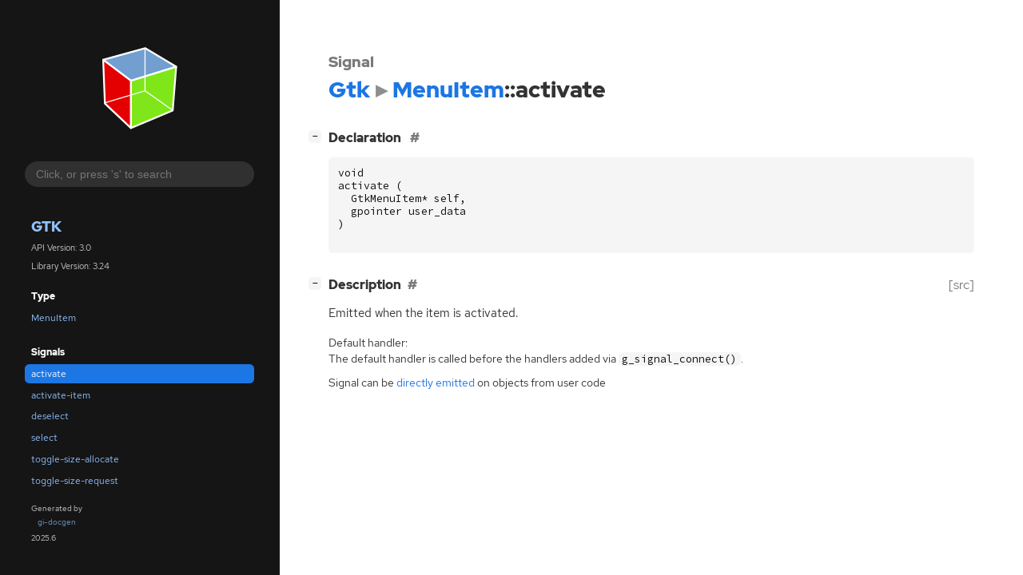

--- FILE ---
content_type: text/html; charset=utf-8
request_url: https://docs.gtk.org/gtk3/signal.MenuItem.activate.html
body_size: 4999
content:
<!--
SPDX-FileCopyrightText: GTK Development Team

SPDX-License-Identifier: LGPL-2.1-or-later
-->

<!DOCTYPE html>
<html lang="en">
<head>
  <title>Gtk.MenuItem::activate</title>
  <meta name="viewport" content="width=device-width, initial-scale=1">

  <meta charset="utf-8" />

  
  <meta property="og:type" content="website"/>

  
  <meta property="og:image:width" content="256"/>
  <meta property="og:image:height" content="256"/>
  <meta property="og:image:secure_url" content="gtk-logo.svg"/>
  <meta property="og:image:alt" content="Gtk-3.0"/>
  

  
  <meta property="og:title" content="Gtk.MenuItem::activate"/>
  <meta property="og:description" content="Reference for signal Gtk.MenuItem::activate"/>
  <meta name="twitter:title" content="Gtk.MenuItem::activate"/>
  <meta name="twitter:description" content="Reference for signal Gtk.MenuItem::activate"/>


  
  <meta name="twitter:card" content="summary"/>

  
  
  
  <link rel="search" type="application/opensearchdescription+xml" title="Gtk" href="opensearch.xml">
  
  

  <link rel="stylesheet" href="style.css" type="text/css" />

  

  
  <script src="urlmap.js"></script>
  
  
  <script src="fzy.js"></script>
  <script src="search.js"></script>
  
  <script src="main.js"></script>

  
</head>

<body>
  <div id="body-wrapper" tabindex="-1">

    <nav class="sidebar devhelp-hidden">
      
      <div class="section">
        <a href="index.html"><img src="gtk-logo.svg" class="logo"/></a>
      </div>
      
      
      <div class="search section">
        <form id="search-form" autocomplete="off">
          <input id="search-input" type="text" name="do-not-autocomplete" placeholder="Click, or press 's' to search" autocomplete="off"/>
        </form>
      </div>
      
      <div class="section namespace">
        <h3><a href="index.html">Gtk</a></h3>
        <p>API Version: 3.0</p>
        
        <p>Library Version: 3.24</p>
        
      </div>
      
<div class="section">
  <h5>Type</h5>
  <div class="links">
    <a href="class.MenuItem.html">MenuItem</a>
  </div>
</div>
<div class="section">
  <h5>Signals</h5>
  <div class="links">
  
    <a class="signal current" href="signal.MenuItem.activate.html">activate</a>
  
    <a class="signal" href="signal.MenuItem.activate-item.html">activate-item</a>
  
    <a class="signal" href="signal.MenuItem.deselect.html">deselect</a>
  
    <a class="signal" href="signal.MenuItem.select.html">select</a>
  
    <a class="signal" href="signal.MenuItem.toggle-size-allocate.html">toggle-size-allocate</a>
  
    <a class="signal" href="signal.MenuItem.toggle-size-request.html">toggle-size-request</a>
  
  </div>
</div>

      <div class="section generator">
        <p>Generated by <a href="https://gitlab.gnome.org/GNOME/gi-docgen">gi-docgen</a> 2025.6</p>
      </div>
    </nav>

    <button id="btn-to-top" class="hidden"><span class="up-arrow"></span></button>

    
<section id="main" class="content">
  <header>
    <h3>Signal</h3>
    <h1><a href="index.html">Gtk</a><span class="sep"></span><a href="class.MenuItem.html">MenuItem</a>::activate</h1>
  </header>

  <section>
    <div class="docblock">
      <p></p>
    </div>
    <div class="declaration toggle-wrapper">
      <h4 id="declaration">
        Declaration
        <a href="#declaration" class="anchor"></a>
      </h4>

      <div class="docblock">
        <pre><code><div class="highlight"><pre><span></span><span class="kt">void</span>
<span class="n">activate</span><span class="w"> </span><span class="p">(</span>
<span class="w">  </span><span class="n">GtkMenuItem</span><span class="o">*</span><span class="w"> </span><span class="n">self</span><span class="p">,</span>
<span class="w">  </span><span class="n">gpointer</span><span class="w"> </span><span class="n">user_data</span>
<span class="p">)</span>
</pre></div>
</code></pre>
      </div>
    </div>

    <div class="description toggle-wrapper">
      <h4 id="description" style="display:flex;">
        Description
        <a href="#description" class="anchor"></a>
        
        <a class="srclink" title="go to source location" href="https://gitlab.gnome.org/GNOME/gtk/-/blob/gtk-3-24/gtk/gtkmenuitem.c#L666">[src]</a>
        
      </h4>

      <div class="docblock">
        <p>Emitted when the item is&nbsp;activated.</p>
      </div>

      <div class="docblock">
        <table>
          <tr><td>Default handler: <p>The default handler is called before the handlers added via <code>g_signal_connect()</code>.</p></td></tr>
          
          
          <tr><td>Signal can be <a href="https://docs.gtk.org/gobject/flags.SignalFlags.html#action" class="external">directly emitted</a> on objects from user code</td></tr>
          
          
          
          
          
          
        </table>
      </div>

      
    </div>

    

    

  </section>
</section>


    

    <section id="search" class="content hidden"></section>

    <footer>
    
    </footer>
  </div>
</body>
</html>